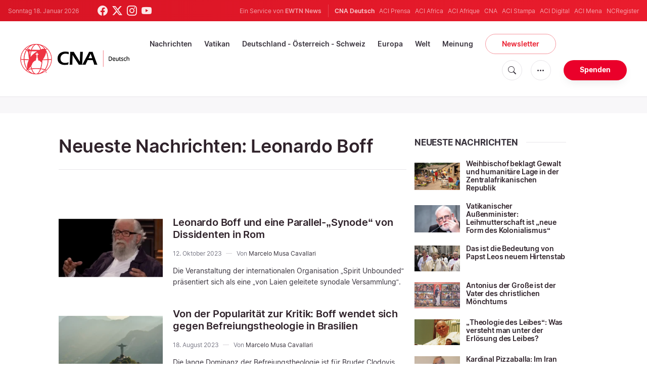

--- FILE ---
content_type: text/html; charset=utf-8
request_url: https://www.google.com/recaptcha/api2/aframe
body_size: 265
content:
<!DOCTYPE HTML><html><head><meta http-equiv="content-type" content="text/html; charset=UTF-8"></head><body><script nonce="dcOmc5S2vu9pe1eFMq4Xuw">/** Anti-fraud and anti-abuse applications only. See google.com/recaptcha */ try{var clients={'sodar':'https://pagead2.googlesyndication.com/pagead/sodar?'};window.addEventListener("message",function(a){try{if(a.source===window.parent){var b=JSON.parse(a.data);var c=clients[b['id']];if(c){var d=document.createElement('img');d.src=c+b['params']+'&rc='+(localStorage.getItem("rc::a")?sessionStorage.getItem("rc::b"):"");window.document.body.appendChild(d);sessionStorage.setItem("rc::e",parseInt(sessionStorage.getItem("rc::e")||0)+1);localStorage.setItem("rc::h",'1768732079012');}}}catch(b){}});window.parent.postMessage("_grecaptcha_ready", "*");}catch(b){}</script></body></html>